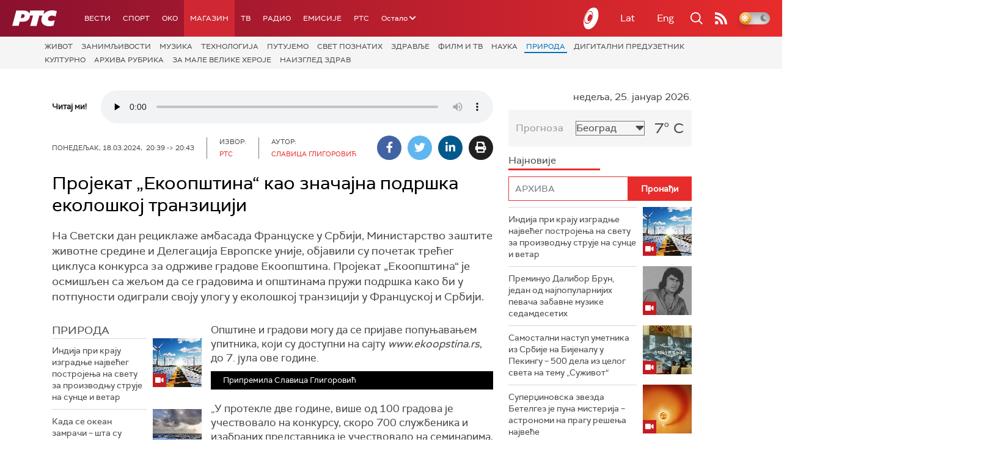

--- FILE ---
content_type: text/html;charset=UTF-8
request_url: https://www.rts.rs/boxes/videoBox.jsp?boxId=50660428&autoplay=false&pClass=box-left
body_size: 334
content:








    
        
            <div class="box-video box-left box620" style="width:100%">
                <span class="hide">50660428</span>
                
                    <span class="boxCaption">
                        Припремила Славица Глигоровић
                        
                        
                        </span>
                
                <div class="videoWrapper">
                    <div id="videoBox-1595768" class="brid"></div>
                    
                </div>
            </div>
            <script type="text/javascript">
                $bp("videoBox-" + "1595768", {"id": "34612", "width": "480", "height": "270", "video": "1595768"});
            </script>
        
        
    


--- FILE ---
content_type: text/html; charset=utf-8
request_url: https://www.google.com/recaptcha/api2/aframe
body_size: 268
content:
<!DOCTYPE HTML><html><head><meta http-equiv="content-type" content="text/html; charset=UTF-8"></head><body><script nonce="d_mTzOLQIqpXfGXjfupWEg">/** Anti-fraud and anti-abuse applications only. See google.com/recaptcha */ try{var clients={'sodar':'https://pagead2.googlesyndication.com/pagead/sodar?'};window.addEventListener("message",function(a){try{if(a.source===window.parent){var b=JSON.parse(a.data);var c=clients[b['id']];if(c){var d=document.createElement('img');d.src=c+b['params']+'&rc='+(localStorage.getItem("rc::a")?sessionStorage.getItem("rc::b"):"");window.document.body.appendChild(d);sessionStorage.setItem("rc::e",parseInt(sessionStorage.getItem("rc::e")||0)+1);localStorage.setItem("rc::h",'1769319386997');}}}catch(b){}});window.parent.postMessage("_grecaptcha_ready", "*");}catch(b){}</script></body></html>